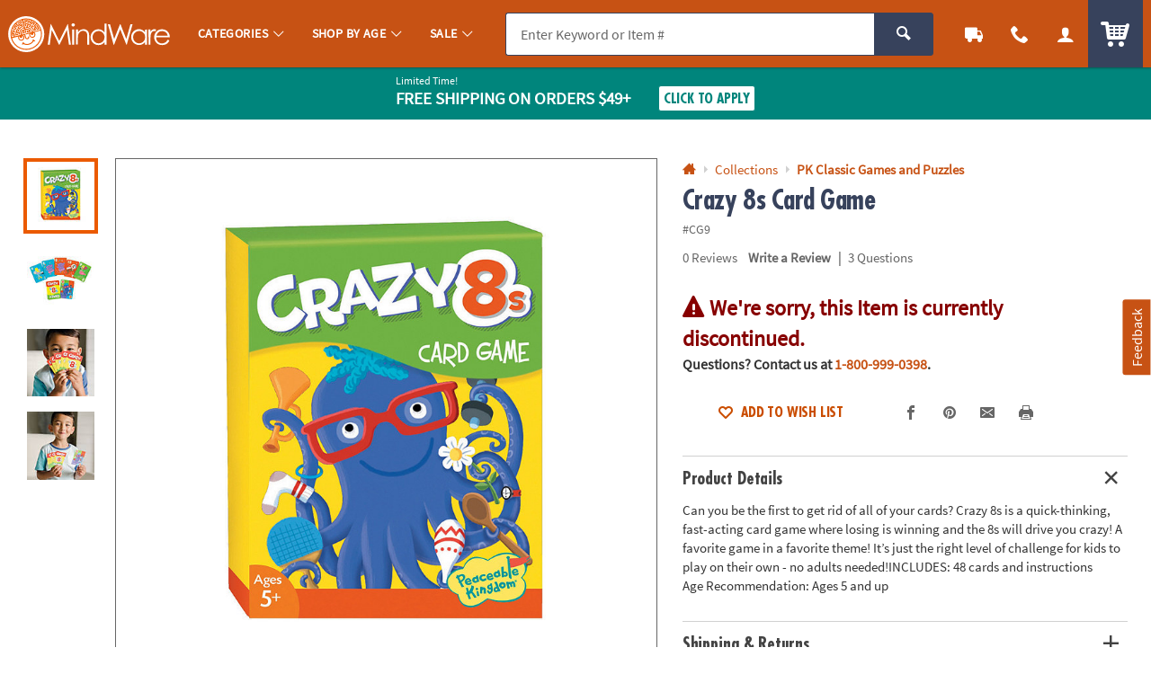

--- FILE ---
content_type: application/x-javascript;charset=utf-8
request_url: https://sb.monetate.net/img/1/p/64/5613285.js/monetate.c.cr.js
body_size: 1245
content:
monetate.c.cr({"data": "docReady(function () {\n    var waitForThings = setInterval(function () {\n        if (typeof $ != 'undefined' && typeof util != 'undefined') {\n\n            $.ajaxPrefilter(function (options) {\n                if (options.url && (options.url.includes('/loadDeliveryMethods') || options.url.includes('/web/shoppingcart/cartItems') || options.url.includes('/review-shipments'))) {\n                    console.log('%c ajaxPrefilter reload items', 'font-size:12px;font-weight:bold;color:darkviolet;');\n                    var originalSuccess = options.success;\n\n                    options.success = function(responseData, textStatus, jqXHR) {\n                        if (originalSuccess) {\n                            originalSuccess(responseData, textStatus, jqXHR);\n                        }\n            \n                        var $response = $(responseData);\n                        var $alertElement = $response.find('.p_alert');\n\n                        if ($alertElement) {\n                            setTimeout(function () {\n                                checkDeliveryAlert($response);\n                            }, 500);\n                        }\n                    };\n                }\n            });\n\n            var checkDeliveryAlert = function ($response) {\n                console.log('%c checkDeliveryAlert $response: ','font-size:12px;font-weight:bold;color:darkviolet;', $response);\n                \n                // FOR PAGE LOAD\n                var alert = $('.p_alert div.o_hS');\n\n                // FOR API\n                if (($response != undefined)) {\n                    alert = $response.find('.p_alert div.o_hS');\n                }\n\n                var alertTxt = alert.length > 0 ? alert.text().trim() : '';\n\n                if (!!alert && alertTxt.indexOf('cannot be shipped to') >= 0) {\n                    console.log(\"%c ALERT FOUND\",\"font-size:12px;font-weight:bold;color:darkviolet;\");\n\n                    var zipDispay = $('.c_zip_display').find('button[data-target=\".c_zip_display\"]');\n                    var zip = zipDispay ? zipDispay.text() : '';\n                    var pageType = utag_data.page_type;\n                    var sku = utag_data.product_sku.toString();\n\n                    if (utag_data.page_type === 'PRODUCT') {\n                        pageType = 'PDP';\n                    }\n                    if (utag_data.page_name === 'DISPLAY CART') {\n                        pageType = 'CART';\n                    }\n                    if (window.location.pathname === '/checkout/shipping') {\n                        zip = $('#us_zip').val();\n                        pageType = 'SHIPPING';\n                    }\n                    if (window.location.pathname === '/checkout/review') {\n                        zip = $('.c_shipping_address .c_addr_zip').text().trim();\n                        pageType = 'REVIEW';\n                    }\n\n                    if (utag_data.page_type !== 'PRODUCT') {\n                        // FOR PAGE LOAD\n                        var skuList = $('.p_alert:visible .o_list.o_list__styled li');\n                        console.log('%c skuList: ','font-size:12px;font-weight:bold;color:darkviolet;', skuList);\n\n                        // FOR API\n                        if (($response != undefined)) {\n                            skuList = $response.find('.p_alert .o_list.o_list__styled li');\n                            console.log('%c response skuList: ','font-size:12px;font-weight:bold;color:darkviolet;', skuList);\n\n                        }\n                        var skuValues = [];\n    \n                        for (var i = 0; i < skuList.length; i++) {\n                            var item = skuList[i].textContent.trim().split(' - ')[0];\n                            console.log('%c item: ','font-size:12px;font-weight:bold;color:darkviolet;', item);\n                            skuValues.push(item);\n                        }\n    \n                        sku = skuValues.join('|');\n                    }\n\n                    console.log('%c QM zip: ', 'font-size:12px;font-weight:bold;color:darkviolet;', zip);\n                    console.log('%c QM pageType: ', 'font-size:12px;font-weight:bold;color:darkviolet;', pageType);\n                    console.log('%c QM sku: ', 'font-size:12px;font-weight:bold;color:darkviolet;', sku);\n\n                    var qmData = zip + ' - ' + pageType + ' - ' + sku;\n                    util.qmEvent(2398, qmData);\n\n                }\n            };\n\n            // PAGE LOAD\n            var alert = $('.p_alert div.o_hS');\n            var alertTxt = alert.length > 0 ? alert.text().trim() : '';\n            \n            if (!!alert && alertTxt.indexOf('cannot be shipped to') >= 0) {\n                console.log(\"%c PAGE LOAD checkDeliveryAlert\",\"font-size:12px;font-weight:bold;color:darkviolet;\");\n                checkDeliveryAlert();\n            }\n\n            clearInterval(waitForThings);\n        }\n    }, 10);\n\n});", "ref": "64/5613285.js"});